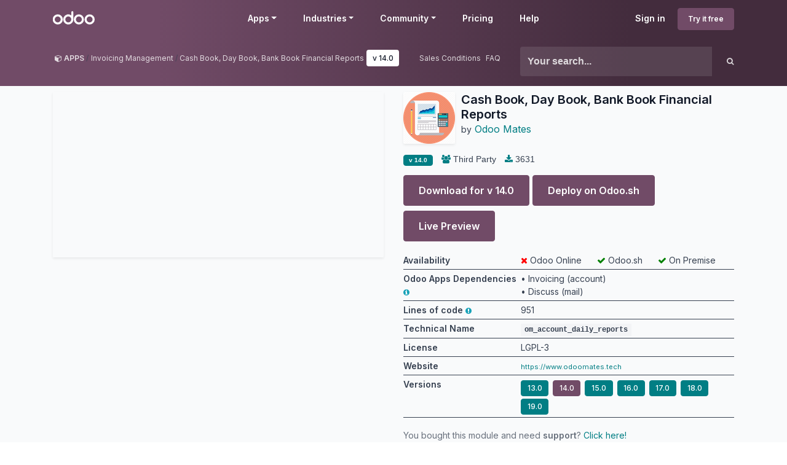

--- FILE ---
content_type: text/html; charset=utf-8
request_url: https://apps.odoo.com/apps/modules/14.0/om_account_daily_reports
body_size: 12903
content:
<!DOCTYPE html>
<html lang="en-US" data-website-id="1" data-main-object="loempia.module(99225,)">
    <head>
        <meta charset="utf-8"/>
        <meta http-equiv="X-UA-Compatible" content="IE=edge"/>
        <meta name="viewport" content="width=device-width, initial-scale=1"/>
      <meta name="mobile-web-app-capable" content="yes"/>
        <meta name="generator" content="Odoo"/>
      <meta name="google-site-verification" content="pgjyH0qvN69B0m_HrTKV6h8TVnbRXp5etEHo19unPy4"/>
            
        <meta property="og:type" content="website"/>
        <meta property="og:title" content="om_account_daily_reports | Odoo Apps Store"/>
        <meta property="og:site_name" content="Odoo Apps Store"/>
        <meta property="og:url" content="https://apps.odoo.com/apps/modules/14.0/om_account_daily_reports"/>
        <meta property="og:image" content="https://apps.odoo.com/web/image/loempia.module/99225/icon_image?unique=8d98ada"/>
            
        <meta name="twitter:card" content="summary_large_image"/>
        <meta name="twitter:title" content="om_account_daily_reports | Odoo Apps Store"/>
        <meta name="twitter:image" content="https://apps.odoo.com/web/image/loempia.module/99225/icon_image/300x300?unique=8d98ada"/>
        
        <link rel="canonical" href="https://apps.odoo.com/apps/modules/14.0/om_account_daily_reports"/>
        
        <link rel="preconnect" href="https://fonts.gstatic.com/" crossorigin=""/>
        <title>Cash Book, Day Book, Bank Book Financial Reports | Odoo Apps Store</title>
        <link type="image/x-icon" rel="shortcut icon" href="//apps.odoocdn.com/web/image/website/1/favicon?unique=bc4b157"/>
        <link rel="preload" href="//apps.odoocdn.com/web/static/src/libs/fontawesome/fonts/fontawesome-webfont.woff2?v=4.7.0" as="font" crossorigin=""/>
        <link type="text/css" rel="stylesheet" href="/web/assets/1/640ad83/web.assets_frontend.min.css"/>
        <script id="web.layout.odooscript" type="text/javascript">
            var odoo = {
                csrf_token: "661e33dca8ce1068dea4a56b2a3efaca0715704ao1800777593",
                debug: "",
            };
        </script>
        <script type="text/javascript">
            odoo.__session_info__ = {"is_admin": false, "is_system": false, "is_public": true, "is_internal_user": false, "is_website_user": true, "uid": null, "registry_hash": "3b009b06487b72aef901a10e5098fcbf59bf686e2b0fa484d9272ce2004dd9f2", "is_frontend": true, "profile_session": null, "profile_collectors": null, "profile_params": null, "show_effect": true, "currencies": {"1": {"name": "EUR", "symbol": "\u20ac", "position": "after", "digits": [69, 2]}, "152": {"name": "GBP", "symbol": "\u00a3", "position": "before", "digits": [69, 2]}, "25": {"name": "HKD", "symbol": "$", "position": "after", "digits": [69, 2]}, "21": {"name": "INR", "symbol": "\u20b9", "position": "after", "digits": [69, 2]}, "3": {"name": "USD", "symbol": "$", "position": "before", "digits": [69, 2]}}, "quick_login": true, "bundle_params": {"lang": "en_US", "website_id": 1}, "test_mode": false, "websocket_worker_version": "19.0-2", "translationURL": "/website/translations", "geoip_country_code": "US", "geoip_phone_code": 1, "lang_url_code": "en_US"};
            if (!/(^|;\s)tz=/.test(document.cookie)) {
                const userTZ = Intl.DateTimeFormat().resolvedOptions().timeZone;
                document.cookie = `tz=${userTZ}; path=/`;
            }
        </script>
        <script type="text/javascript" defer="defer" src="/web/assets/1/d79f0bb/web.assets_frontend_minimal.min.js" onerror="__odooAssetError=1"></script>
        <script type="text/javascript" data-src="/web/assets/1/bb790f3/web.assets_frontend_lazy.min.js" onerror="__odooAssetError=1"></script>
        
                <script src="https://www.recaptcha.net/recaptcha/api.js?render=6Lcul_cUAAAAAIm051Is0wb8-Tq-AiOaK_ePfzvo"></script>
            <noscript>
                <style>
                    /* Prevent animated elements hiding */
                    .o_animate_in_children > * {
                        opacity: 1!important;
                        -webkit-transform: scale(1)!important;
                        -ms-transform: scale(1)!important;
                        transform: scale(1)!important;
                    }
                </style>
            </noscript>
        
    </head>
    <body>
        



        <div id="wrapwrap" class="    o_generic_model_page  loempia_modules_page o_footer_effect_enable">
            <a class="o_skip_to_content btn btn-primary rounded-0 visually-hidden-focusable position-absolute start-0" href="#wrap">Skip to Content</a>
                <header id="top" data-anchor="true" data-name="Header" data-extra-items-toggle-aria-label="Extra items button" class="   o_no_autohide_menu o_header_fixed o_main_header o_inverted o_not_editable o_main_header o_has_sub_nav o_inverted" style=" ">
                    <div class="o_main_header_main top_menu" id="top_menu">
                <a class="float-start o_logo" href="/"><span class="visually-hidden sr-only">Odoo</span></a>
                <a href="#" role="button" class="o_mobile_menu_toggle d-inline-block d-lg-none">
                    <i class="fa fa-bars" focusable="false"></i><span class="visually-hidden sr-only">Menu</span>
                </a>
                <ul class="o_header_buttons list-unstyled">
            <li class="nav-item o_no_autohide_item">
                <a href="/web/login" class="nav-link">Sign in</a>
            </li>
        <li class="nav-item o_no_autohide_item">
            <a class="btn btn-primary btn-sm text-nowrap trial_link" href="https://www.odoo.com/trial">Try it free</a>
        </li>
                </ul>
                <ul class="o_primary_nav">
                    <li class="dropdown">
                            <a href="#" aria-label="Apps: use the dropdown menu to switch apps" data-bs-toggle="dropdown" data-bs-display="static" aria-expanded="false" class="dropdown-toggle">Apps</a>
                        <div class="start-0 dropdown-menu o_secondary_nav" data-bs-parent="o_primary_nav">
                            <div class="container">
                                <div class="row">
                                    <div class="col-lg-3 o_finance_apps ">
                                        <div class="o_nav_app_family">Finance</div>
                                        <ul>
                                            <li><a class="dropdown-item" href="https://www.odoo.com/app/accounting">Accounting</a></li>
                                            <li><a class="dropdown-item" href="https://www.odoo.com/app/invoicing">Invoicing</a></li>
                                            <li><a class="dropdown-item" href="https://www.odoo.com/app/expenses">Expenses</a></li>
                                            <li><a class="dropdown-item" href="https://www.odoo.com/app/spreadsheet">Spreadsheet (BI)</a></li>
                                            <li><a class="dropdown-item" href="https://www.odoo.com/app/documents">Documents</a></li>
                                            <li><a class="dropdown-item" href="https://www.odoo.com/app/sign">Sign</a></li>
                                        </ul>
                                    </div>
                                    <div class="col-lg-3 o_sale_apps ">
                                        <div class="o_nav_app_family">Sales</div>
                                        <ul>
                                            <li><a class="dropdown-item" href="https://www.odoo.com/app/crm">CRM</a></li>
                                            <li><a class="dropdown-item" href="https://www.odoo.com/app/sales">Sales</a></li>
                                            <li><a class="dropdown-item" href="https://www.odoo.com/app/point-of-sale-shop">POS Shop</a></li>
                                            <li><a class="dropdown-item" href="https://www.odoo.com/app/point-of-sale-restaurant">POS Restaurant</a></li>
                                            <li><a class="dropdown-item" href="https://www.odoo.com/app/subscriptions">Subscriptions</a></li>
                                            <li><a class="dropdown-item" href="https://www.odoo.com/app/rental">Rental</a></li>
                                        </ul>
                                    </div>
                                    <div class="col-lg-3 o_website_apps ">
                                        <div class="o_nav_app_family">Websites</div>
                                        <ul>
                                            <li><a class="dropdown-item" href="https://www.odoo.com/app/website">Website Builder</a></li>
                                            <li><a class="dropdown-item" href="https://www.odoo.com/app/ecommerce">eCommerce</a></li>
                                            <li><a class="dropdown-item" href="https://www.odoo.com/app/blog">Blog</a></li>
                                            <li><a class="dropdown-item" href="https://www.odoo.com/app/forum">Forum</a></li>
                                            <li><a class="dropdown-item" href="https://www.odoo.com/app/live-chat">Live Chat</a></li>
                                            <li><a class="dropdown-item" href="https://www.odoo.com/app/elearning">eLearning</a></li>
                                        </ul>
                                    </div>
                                    <div class="col-lg-3 o_inventory_apps ">
                                        <div class="o_nav_app_family">Supply Chain</div>
                                        <ul>
                                            <li><a class="dropdown-item" href="https://www.odoo.com/app/inventory">Inventory</a></li>
                                            <li><a class="dropdown-item" href="https://www.odoo.com/app/manufacturing">Manufacturing</a></li>
                                            <li><a class="dropdown-item" href="https://www.odoo.com/app/plm">PLM</a></li>
                                            <li><a class="dropdown-item" href="https://www.odoo.com/app/purchase">Purchase</a></li>
                                            <li><a class="dropdown-item" href="https://www.odoo.com/app/maintenance">Maintenance</a></li>
                                            <li><a class="dropdown-item" href="https://www.odoo.com/app/quality">Quality</a></li>
                                        </ul>
                                    </div>
                                </div>
                                <div class="row">
                                    <div class="col-lg-3 o_hr_apps ">
                                        <div class="o_nav_app_family">Human Resources</div>
                                        <ul>
                                            <li><a class="dropdown-item" href="https://www.odoo.com/app/employees">Employees</a></li>
                                            <li><a class="dropdown-item" href="https://www.odoo.com/app/recruitment">Recruitment</a></li>
                                            <li><a class="dropdown-item" href="https://www.odoo.com/app/time-off">Time Off</a></li>
                                            <li><a class="dropdown-item" href="https://www.odoo.com/app/appraisals">Appraisals</a></li>
                                            <li><a class="dropdown-item" href="https://www.odoo.com/app/referrals">Referrals</a></li>
                                            <li><a class="dropdown-item" href="https://www.odoo.com/app/fleet">Fleet</a></li>
                                        </ul>
                                    </div>
                                    <div class="col-lg-3 o_marketing_apps ">
                                        <div class="o_nav_app_family">Marketing</div>
                                        <ul>
                                            <li><a class="dropdown-item" href="https://www.odoo.com/app/social-marketing">Social Marketing</a></li>
                                            <li><a class="dropdown-item" href="https://www.odoo.com/app/email-marketing">Email Marketing</a></li>
                                            <li><a class="dropdown-item" href="https://www.odoo.com/app/sms-marketing">SMS Marketing</a></li>
                                            <li><a class="dropdown-item" href="https://www.odoo.com/app/events">Events</a></li>
                                            <li><a class="dropdown-item" href="https://www.odoo.com/app/marketing-automation">Marketing Automation</a></li>
                                            <li><a class="dropdown-item" href="https://www.odoo.com/app/surveys">Surveys</a></li>
                                        </ul>
                                    </div>
                                    <div class="col-lg-3 o_services_apps ">
                                        <div class="o_nav_app_family">Services</div>
                                        <ul>
                                            <li><a class="dropdown-item" href="https://www.odoo.com/app/project">Project</a></li>
                                            <li><a class="dropdown-item" href="https://www.odoo.com/app/timesheet">Timesheets</a></li>
                                            <li><a class="dropdown-item" href="https://www.odoo.com/app/field-service">Field Service</a></li>
                                            <li><a class="dropdown-item" href="https://www.odoo.com/app/helpdesk">Helpdesk</a></li>
                                            <li><a class="dropdown-item" href="https://www.odoo.com/app/planning">Planning</a></li>
                                            <li><a class="dropdown-item" href="https://www.odoo.com/app/appointments">Appointments</a></li>
                                        </ul>
                                    </div>
                                    <div class="col-lg-3 o_productivity_apps ">
                                        <div class="o_nav_app_family">Productivity</div>
                                        <ul>
                                            <li><a class="dropdown-item" href="https://www.odoo.com/app/discuss">Discuss</a></li>
                                            <li><a class="dropdown-item" href="https://www.odoo.com/app/approvals">Approvals</a></li>
                                            <li><a class="dropdown-item" href="https://www.odoo.com/app/iot">IoT</a></li>
                                            <li><a class="dropdown-item" href="https://www.odoo.com/app/voip">VoIP</a></li>
                                            <li><a class="dropdown-item" href="https://www.odoo.com/app/knowledge">Knowledge</a></li>
                                            <li><a class="dropdown-item" href="https://www.odoo.com/app/whatsapp">WhatsApp</a></li>
                                        </ul>
                                    </div>
                                </div>
                            </div>
                            <span class="o_store_link d-md-flex justify-content-md-center">
                                <a class="mx-md-3 px-3 dropdown-item" href="/apps/modules"><i class="fa fa-cube fa-fw me-2"></i>Third party apps</a>
                                <a class="mx-md-3 px-3 dropdown-item" href="https://www.odoo.com/app/studio"><i class="fa fa-pencil fa-fw me-2"></i>Odoo Studio</a>
                                <a href="https://www.odoo.sh" class="mx-md-3 px-3"><i class="fa fa-cloud fa-fw me-2"></i>Odoo Cloud Platform</a>
                            </span>
                        </div>
                    </li>
                        
                        <li class="dropdown">
                            <a href="#" aria-label="Industries: use the dropdown menu to find links to industries related pages" data-bs-toggle="dropdown" data-bs-display="static" aria-expanded="false" class="dropdown-toggle">Industries</a>
                            <div class="start-0 dropdown-menu o_secondary_nav" data-bs-parent="o_primary_nav">
                                <div class="container pb-4">
                                    <div class="row">
                                        <div class="col-lg-3 o_retail_industries ">
                                            <div class="o_nav_app_family">Retail</div>
                                            <ul>
                                                <li><a class="dropdown-item" href="https://www.odoo.com/industries/book-store">Book Store</a></li>
                                                <li><a class="dropdown-item" href="https://www.odoo.com/industries/clothing-store">Clothing Store</a></li>
                                                <li><a class="dropdown-item" href="https://www.odoo.com/industries/furniture-store">Furniture Store</a></li>
                                                <li><a class="dropdown-item" href="https://www.odoo.com/industries/grocery-store">Grocery Store</a></li>
                                                <li><a class="dropdown-item" href="https://www.odoo.com/industries/hardware-store">Hardware Store</a></li>
                                                <li><a class="dropdown-item" href="https://www.odoo.com/industries/toy-store">Toy Store</a></li>
                                            </ul>
                                        </div>
                                        <div class="col-lg-3 o_food_industries ">
                                            <div class="o_nav_app_family">Food & Hospitality</div>
                                            <ul>
                                                <li><a class="dropdown-item" href="https://www.odoo.com/industries/bar-pub">Bar and Pub</a></li>
                                                <li><a class="dropdown-item" href="https://www.odoo.com/industries/fine-dining-restaurant">Restaurant</a></li>
                                                <li><a class="dropdown-item" href="https://www.odoo.com/industries/fast-food">Fast Food</a></li>
                                                <li><a class="dropdown-item" href="https://www.odoo.com/industries/guest-house">Guest House</a></li>
                                                <li><a class="dropdown-item" href="https://www.odoo.com/industries/beverage-distributor">Beverage Distributor</a></li>
                                                <li><a class="dropdown-item" href="https://www.odoo.com/industries/hotel">Hotel</a></li>
                                            </ul>
                                        </div>
                                        <div class="col-lg-3 o_real_estate_industries ">
                                            <div class="o_nav_app_family">Real Estate</div>
                                            <ul>
                                                <li><a class="dropdown-item" href="https://www.odoo.com/industries/real-estate-agency">Real Estate Agency</a></li>
                                                <li><a class="dropdown-item" href="https://www.odoo.com/industries/architecture-firm">Architecture Firm</a></li>
                                                <li><a class="dropdown-item" href="https://www.odoo.com/industries/construction">Construction</a></li>
                                                <li><a class="dropdown-item" href="https://www.odoo.com/industries/estate-management">Estate Management</a></li>
                                                <li><a class="dropdown-item" href="https://www.odoo.com/industries/gardening">Gardening</a></li>
                                                <li><a class="dropdown-item" href="https://www.odoo.com/industries/property-owner-association">Property Owner Association</a></li>

                                            </ul>
                                        </div>
                                        <div class="col-lg-3 o_consulting_industries ">
                                            <div class="o_nav_app_family">Consulting</div>
                                            <ul>
                                                <li><a class="dropdown-item" href="https://www.odoo.com/industries/accounting-firm">Accounting Firm </a></li>
                                                <li><a class="dropdown-item" href="https://www.odoo.com/industries/odoo-partner">Odoo Partner</a></li>
                                                <li><a class="dropdown-item" href="https://www.odoo.com/industries/marketing-agency">Marketing Agency</a></li>
                                                <li><a class="dropdown-item" href="https://www.odoo.com/industries/law-firm">Law firm</a></li>
                                                <li><a class="dropdown-item" href="https://www.odoo.com/industries/talent-acquisition">Talent Acquisition</a></li>
                                                <li><a class="dropdown-item" href="https://www.odoo.com/industries/audit-certification">Audit & Certification</a></li>
                                            </ul>
                                        </div>
                                    </div>
                                    <div class="row">
                                        <div class="col-lg-3 o_manufacturing_industries ">
                                            <div class="o_nav_app_family">Manufacturing</div>
                                            <ul>
                                                <li><a class="dropdown-item" href="https://www.odoo.com/industries/textile-manufacturing">Textile</a></li>
                                                <li><a class="dropdown-item" href="https://www.odoo.com/industries/metal-fabricator">Metal</a></li>
                                                <li><a class="dropdown-item" href="https://www.odoo.com/industries/furniture-store">Furnitures</a></li>
                                                <li><a class="dropdown-item" href="https://www.odoo.com/industries/food-distribution">Food</a></li>
                                                <li><a class="dropdown-item" href="https://www.odoo.com/industries/micro-brewery">Brewery</a></li>
                                                <li><a class="dropdown-item" href="https://www.odoo.com/industries/corporate-gifts">Corporate Gifts</a></li>
                                            </ul>
                                        </div>
                                        <div class="col-lg-3 o_health_industries ">
                                            <div class="o_nav_app_family">Health & Fitness</div>
                                            <ul>
                                                <li><a class="dropdown-item" href="https://www.odoo.com/industries/sports-club">Sports Club</a></li>
                                                <li><a class="dropdown-item" href="https://www.odoo.com/industries/eyewear-store">Eyewear Store</a></li>
                                                <li><a class="dropdown-item" href="https://www.odoo.com/industries/fitness-center">Fitness Center</a></li>
                                                <li><a class="dropdown-item" href="https://www.odoo.com/industries/wellness-practitioners">Wellness Practitioners</a></li>
                                                <li><a class="dropdown-item" href="https://www.odoo.com/industries/pharmacy">Pharmacy</a></li>
                                                <li><a class="dropdown-item" href="https://www.odoo.com/industries/hair-salon">Hair Salon</a></li>
                                            </ul>
                                        </div>
                                        <div class="col-lg-3 o_trades_industries ">
                                            <div class="o_nav_app_family">Trades</div>
                                            <ul>
                                                <li><a class="dropdown-item" href="https://www.odoo.com/industries/handyman">Handyman</a></li>
                                                <li><a class="dropdown-item" href="https://www.odoo.com/industries/it-hardware-support">IT Hardware & Support</a></li>
                                                <li><a class="dropdown-item" href="https://www.odoo.com/industries/solar-energy">Solar Energy Systems</a></li>
                                                <li><a class="dropdown-item" href="https://www.odoo.com/industries/shoe-maker">Shoe Maker</a></li>
                                                <li><a class="dropdown-item" href="https://www.odoo.com/industries/cleaning-services">Cleaning Services</a></li>
                                                <li><a class="dropdown-item" href="https://www.odoo.com/industries/hvac-services">HVAC Services</a></li>

                                            </ul>
                                        </div>
                                        <div class="col-lg-3 o_others_industries ">
                                            <div class="o_nav_app_family">Others</div>
                                            <ul>
                                                <li><a class="dropdown-item" href="https://www.odoo.com/industries/nonprofit-organization">Nonprofit Organization</a></li>
                                                <li><a class="dropdown-item" href="https://www.odoo.com/industries/environmental-agency">Environmental Agency</a></li>
                                                <li><a class="dropdown-item" href="https://www.odoo.com/industries/billboard-rental">Billboard Rental</a></li>
                                                <li><a class="dropdown-item" href="https://www.odoo.com/industries/photography">Photography</a></li>
                                                <li><a class="dropdown-item" href="https://www.odoo.com/industries/bike-leasing">Bike Leasing</a></li>
                                                <li><a class="dropdown-item" href="https://www.odoo.com/industries/software-reseller">Software Reseller</a></li>
                                            </ul>
                                        </div>
                                    </div>
                                </div>
                                
                                <span class="o_store_link d-md-flex justify-content-center text-center">
                                    <a class="px-3 fs-6" href="https://www.odoo.com/all-industries">Browse all Industries<img src="//apps.odoocdn.com/openerp_website/static/src/img/icons/white_arrow_right.svg" height="30px" class="d-inline ms-3" alt="" loading="lazy"/></a>
                                </span>
                            </div>
                        </li>
                        
                        <li class="dropdown">
                            <a href="#" aria-label="Community: use the dropdown menu to find links to community related pages" data-bs-toggle="dropdown" data-bs-display="static" aria-expanded="false" class="dropdown-toggle">Community</a>
                            <div class="start-0 dropdown-menu o_secondary_nav pb-0" data-bs-parent="o_primary_nav">
                                <div class="container">
                                    <div class="row">
                                        <div class="col-lg-3 o_learn_com">
                                            <div class="o_nav_com_family">Learn</div>
                                            <ul>
                                                <li><a class="dropdown-item" href="https://www.odoo.com/slides/all/tag/odoo-tutorials-9">Tutorials</a></li>
                                                <li><a class="dropdown-item" href="https://www.odoo.com/page/docs">Documentation</a></li>
                                                <li><a class="dropdown-item" href="https://www.odoo.com/slides/all?slide_category=certification">Certifications</a></li>
                                                <li><a class="dropdown-item" href="https://www.odoo.com/training-events">Training</a></li>
                                                <li><a class="dropdown-item" href="https://www.odoo.com/blog">Blog</a></li>
                                                <li><a class="dropdown-item" href="https://www.odoo.fm" target="_blank">Podcast</a></li>
                                            </ul>
                                            <div class="o_nav_com_family mt-lg-5">Empower Education</div>
                                            <ul>
                                                <li><a class="dropdown-item" href="https://www.odoo.com/education/program">Education Program</a></li>
                                                <li><a class="dropdown-item" href="https://www.odoo.com/education/scale-up-business-game">Scale Up! Business Game</a></li>
                                                <li><a class="dropdown-item" href="https://www.odoo.com/education/visit-odoo">Visit Odoo</a></li>
                                            </ul>
                                        </div>
                                        <div class="col-lg-3 o_software_com">
                                            <div class="o_nav_com_family">Get the Software</div>
                                            <ul>
                                                <li><a class="dropdown-item" href="https://www.odoo.com/page/download">Download</a></li>
                                                <li><a class="dropdown-item" href="https://www.odoo.com/page/editions">Compare Editions</a></li>
                                                <li><a class="dropdown-item" href="https://www.odoo.com/page/release-notes">Releases</a></li>
                                            </ul>
                                        </div>
                                        <div class="col-lg-3 o_collab_com">
                                            <div class="o_nav_com_family">Collaborate</div>
                                            <ul>
                                                <li><a class="dropdown-item" href="https://github.com/odoo">Github</a></li>
                                                <li><a class="dropdown-item" href="https://www.odoo.com/forum/help-1">Forum</a></li>
                                                <li><a class="dropdown-item" href="https://www.odoo.com/events">Events</a></li>
                                                <li><a class="dropdown-item" href="https://github.com/odoo/odoo/wiki/Translations">Translations</a></li>
                                            </ul>
                                            <ul class="pt-lg-3">
                                                <li><a class="dropdown-item" href="https://www.odoo.com/become-a-partner">Become a Partner</a></li>
                                                <li><a class="dropdown-item" href="https://www.odoo.com/services/partners">Services for Partners</a></li>
                                                <li><a class="dropdown-item" href="https://www.odoo.com/accounting-firms/register">Register your Accounting Firm</a></li>
                                            </ul>
                                        </div>
                                        <div class="col-lg-3 o_services_com">
                                            <div class="o_nav_com_family">Get Services</div>
                                            <ul>
                                                <li><a class="dropdown-item" href="https://www.odoo.com/partners">Find a Partner</a></li>
                                                <li><a class="dropdown-item" href="https://www.odoo.com/accounting-firms">Find an Accountant</a></li>
                                            </ul>
                                            <ul class="pt-lg-3">
                                                <li><ul class="pt-lg-3">
            <li>
                <a target="_blank" href="https://www.odoo.com/r/meeting">Get a Tailored Demo</a>
            </li>
        </ul>
                                                </li>
                                                <li><a class="dropdown-item" href="https://www.odoo.com/pricing-packs">Implementation Services</a></li>
                                                <li><a class="dropdown-item" href="https://www.odoo.com/blog/customer-reviews-6">Customer References</a></li>
                                            </ul>
                                            <ul class="pt-lg-3">
                                                <li><a class="dropdown-item" href="https://www.odoo.com/help">Support</a></li>
                                                <li><a class="dropdown-item" href="//upgrade.odoo.com">Upgrades</a></li>
                                            </ul>
                                        </div>
                                    </div>
                                </div>
                                <span class="o_header_social">
                                    <div class="social_icons">
                                        <a target="_blank" href="https://github.com/odoo/odoo" class="d-inline dropdown-item"><i class="fa fa-fw fa-github" focusable="false"></i><span class="visually-hidden sr-only">Github</span></a>
                                        <a target="_blank" href="https://www.youtube.com/channel/UCkQPikELWZFLgQNHd73jkdg" class="d-inline dropdown-item"><i class="fa fa-fw fa-youtube-play" focusable="false"></i><span class="visually-hidden sr-only">Youtube</span></a>
                                        <a target="_blank" href="https://twitter.com/Odoo" class="d-inline dropdown-item"><i class="fa fa-fw fa-twitter" focusable="false"></i><span class="visually-hidden sr-only">Twitter</span></a>
                                        <a target="_blank" href="https://www.linkedin.com/company/odoo" class="d-inline dropdown-item"><i class="fa fa-fw fa-linkedin" focusable="false"></i><span class="visually-hidden sr-only">Linkedin</span></a>
                                        <a target="_blank" href="https://www.instagram.com/odoo.official" class="d-inline dropdown-item"><i class="fa fa-fw fa-instagram" focusable="false"></i><span class="visually-hidden sr-only">Instagram</span></a>
                                        <a target="_blank" href="https://www.facebook.com/odoo" class="d-inline dropdown-item"><i class="fa fa-fw fa-facebook" focusable="false"></i><span class="visually-hidden sr-only">Facebook</span></a>
                                        <a target="_blank" href="https://www.tiktok.com/@odoo" class="d-inline dropdown-item">
                                            <svg xmlns="http://www.w3.org/2000/svg" style="width: 15px; margin-top: -3px;" class="custom-tiktok" viewBox="0 0 2859 3333" shape-rendering="geometricPrecision" text-rendering="geometricPrecision" image-rendering="optimizeQuality" fill-rule="evenodd" clip-rule="evenodd" fill="currentColor"><path d="M2081 0c55 473 319 755 778 785v532c-266 26-499-61-770-225v995c0 1264-1378 1659-1932 753-356-583-138-1606 1004-1647v561c-87 14-180 36-265 65-254 86-398 247-358 531 77 544 1075 705 992-358V1h551z"></path></svg>
                                        </a>
                                        <a target="_blank" href="//podcast.odoo.com" class="d-inline dropdown-item"><i class="fa fa-fw fa-spotify" focusable="false"></i><span class="visually-hidden sr-only">Spotify</span></a>
                                    </div>
                                    <div>
                                        <a class="d-inline dropdown-item" href="tel:+3222903490"><i class="fa fa-phone text-muted me-1"></i>+32 2 290 34 90</a><ul class="pt-lg-3">
            <li>
                <a target="_blank" href="https://www.odoo.com/r/meeting">Get a Tailored Demo</a>
            </li>
        </ul>
                                    </div>
                                </span>
                            </div>
                        </li>
                        <li><a href="https://www.odoo.com/pricing">Pricing</a></li>
                        <li><a href="https://www.odoo.com/help">Help</a></li>


                </ul>
            </div>
        <div id="loempia_navbar">
            <div class="container">
                <div class="row">
                    <div class="col-md-8">
                        <ol class="breadcrumb">
                            <li class="breadcrumb-item">
                                <a href="/apps/modules/browse">
                                    <i class="fa fa-cube"></i> <b>APPS</b>
                                </a>
                            </li>
                            <li class="breadcrumb-item">
                                    <a itemprop="applicationCategory" href="/apps/modules/category/Invoicing Management/browse">Invoicing Management</a>
                            </li>
                            <li class="breadcrumb-item active d-flex">
                                <a href="/apps/modules/browse?search=Cash Book, Day Book, Bank Book Financial Reports">Cash Book, Day Book, Bank Book Financial Reports</a>
                                <a href="/apps/modules/browse?series=14.0">
                                    <span class="badge bg-white d-inline ms-1">
        v 
        14.0
                                    </span>
                                </a>
                            </li>
                            <div class="d-flex justify-content-end flex-grow-1">
                                <a href="/apps/sales-conditions" target="_blank" class="me-2">Sales Conditions</a>
                                <a href="/apps/faq" target="_blank" class="">FAQ</a>
                            </div>
                        </ol>
                    </div>
                    <div class="d-block d-md-none col-1">
                        <a class="loempia_btn loempia_navbar_back_btn" href="/apps/modules/browse">
                            <i class="fa fa-chevron-left"></i>
                        </a>
                    </div>

                    <div class="col-md-4 col-11">
        <div class="row row-cols-lg-auto">
            <form method="get" class="navbar-search input-group" action="/apps/modules/browse">
                <input type="text" name="search" class="search-query form-control" placeholder="Your search..." value=""/>
                <button type="submit" class="btn btn-link"><i class="fa fa-search"></i></button>
            </form>
        </div>
                    </div>
                </div>
            </div>
        </div>
        </header>
                <main>
                    
            <div id="wrap" itemscope="" itemtype="http://schema.org/SoftwareApplication" class="js_apps auto_pop">
                
                    <div class="container apps_page">
                        <meta itemprop="applicationCategory" content="APPLICATION"/>
                        <span itemprop="publisher" itemscope="" itemtype="http://schema.org/Organization"> <meta itemprop="name" content="Odoo S.A."/></span>
                        <span itemprop="offers" itemscope="" itemtype="http://schema.org/Offer">
                            <meta itemprop="availability" content="https://schema.org/InStock"/>
                            <meta itemprop="price"/>
                            <meta itemprop="priceCurrency" content="seo_module.currency_id.name"/>
                        </span>
                        
                        <div class="row">
                            
        <div class="col-md-7 col-xl-6 mb-3">
            <div class="loempia_app_cover shadow-sm" style="background-image:url(//apps.odoocdn.com/apps/module_image?image_id=17314569&amp;unique=cbc09a4246ef0daf76bf8d2aceeade9b907ee115) !important"></div>
        </div>

        
        <div id="loempia_app_infos" class="col-md-5 col-xl-6 mb-3 loempia_app_info_has_cover">
            <div class="d-flex">

                    
                    <img itemprop="image" class="shadow-sm loempia_app_icon big" src="//apps.odoocdn.com/web/image/loempia.module/99225/icon_image/84x84?unique=8d98ada" loading="lazy"/>
                    
                    <div class="loempia_app_title">
                        <h1 class="mt-0 mb-0" itemprop="name"><b>Cash Book, Day Book, Bank Book Financial Reports</b></h1>
                            <small>by</small>
                               <a href="/apps/modules/browse?author=Odoo Mates">
                                    <span itemprop="author" itemscope="" itemtype="http://schema.org/Person">
                                        <span itemprop="name">Odoo Mates</span>
                                        <span class="d-none" itemprop="url">https://www.odoomates.tech</span>
                                    </span>
                                </a>
                            
                            <div class="mb-1">
                                <span class="d-none" itemprop="operatingSystem">Odoo</span>
                            </div>
                    </div>
                    <div class="loempia_app_title ms-auto ps-3 text-end">
                            
                    </div>
            </div>
            
            <div class="loempia_tags">
                
                        <span class="badge bg-secondary" itemprop="softwareVersion">
                            <b>
        v 
        14.0
                            </b>
                        </span>
                
                    <span><i class="fa fa-group"></i> Third Party</span>
                

                
                
                    <span title="Downloads"><i class="fa fa-download"></i> 3631</span>
            </div>
                
                <form method="post" class="oe_import apps_buy_form" action="https://www.odoo.com/shop/apps_cart_update">
                    <input class="js_module_id" type="hidden" value="99225"/>
                    <input class="js_product_price" type="hidden"/>
                    
                        

                        
                            
                            
                            
                            
                                    <a href="#" id="dlbtn" itemprop="downloadUrl" class="js_apps_download btn btn-primary mb-2" data-version="14.0">
                                        Download for v <b><span>14.0</span></b>
                                    </a>
                                    <a id="dlbtn" class="btn btn-primary mb-2" href="/loempia/download/odoo-sh/om_account_daily_reports/14.0.3.0.0">
                                        Deploy on <b>Odoo.sh</b>
                                    </a>
                            
                    
                    <input id="url_cart" type="hidden" value="https://www.odoo.com"/>
                        <a rel="nofollow" class="btn btn-primary mb-2" href="https://www.youtube.com/watch?v=PEh-an8iCO0">
                            Live Preview
                        </a>
                    <div id="js_login_alert" class="alert alert-info d-none mt-1 mb-0" role="alert">
                        Apps purchases are linked to your Odoo account, please <a class="alert-link" href="/web/login?redirect=/apps/modules/14.0/om_account_daily_reports">sign in</a> or <a class="alert-link" href="https://www.odoo.com/web/signup">sign up</a> first.
                    </div>
                </form>
                    <form id="download_form" class="d-none" method="post" action="/loempia/verify-download">
                        <input type="hidden" name="module_name" value="om_account_daily_reports"/>
                        <input type="hidden" name="version" value="14.0"/>
                        <input type="hidden" name="dl_hash" value="qX16xvnnLhraTxSpFAOmG"/>
                        <input type="hidden" name="grc3_token"/>
                        <input type="hidden" name="csrf_token" value="661e33dca8ce1068dea4a56b2a3efaca0715704ao1800777593"/>
                    </form>

            
            <div class="p-0 col-12 d-md-none d-lg-block">
        <table style="word-wrap: break-word;" class="loempia_app_table table table-sm small mt-2">
            <thead class="alert-info">
                <tr>
                    <td>
                        <b>Availability</b>
                    </td>
                    <td>
                        <div class="loempia_platform_availability w-100 d-flex">
                            <div class="flex-grow-1">
                            <i class="fa fa-times" style="color: red;"></i>
                            <span> Odoo Online</span>
                            </div>
                            <div class="flex-grow-1"><i class="fa fa-check" style="color: green;"></i> Odoo.sh</div>
                            <div class="flex-grow-1"><i class="fa fa-check" style="color: green;"></i> On Premise</div>
                        </div>
                    </td>
                </tr>
                <tr>
                    <td><b>Odoo Apps Dependencies</b>
                        <a data-bs-toggle="popover" data-bs-content="This app requires some additional standard apps from Odoo to be installed.">
                            <i class="fa fa-info-circle text-info" role="img" aria-label="Warning"></i>
                        </a>
                    </td>
                    <td>
                            &bull; 
                            <span>Invoicing (account)</span>
                            <br/>
                            &bull; 
                            <span>Discuss (mail)</span>
                            <br/>
                    </td>
                </tr>
                <tr>
                    <td><b>Lines of code</b>
                        <a data-bs-toggle="popover" data-bs-html="true" data-bs-content="Odoo&#39;s public price to maintain custom code and third party module                is &lt;b&gt;$ &lt;span class=&#34;oe_currency_value&#34;&gt;18.00&lt;/span&gt;&lt;/b&gt; per &lt;b&gt;100&lt;/b&gt; lines of code. The service includes unlimited technical support                tickets, bug fixes and upgrade. &lt;br&gt; This module has a total of &lt;b&gt;951&lt;/b&gt; lines of code (dependencies included).                The estimated maintenance cost for this module is then &lt;b&gt;$ &lt;span class=&#34;oe_currency_value&#34;&gt;180.00&lt;/span&gt;&lt;/b&gt; per month.">
                                <i class="fa fa-exclamation-circle text-info" role="img" aria-label="Info"></i>
                        </a>
                    </td>
                    <td><span>951</span></td>
                </tr>
            </thead>
            
            <tbody>
                <tr>
                    <td><b>Technical Name</b></td>
                    <td><code>
                    om_account_daily_reports</code></td>
                </tr>
                <tr>
                    <td><b>License</b></td><td>LGPL-3</td>
                </tr>
                <tr>
                    <td><b>Website</b></td><td><a rel="nofollow" href="https://www.odoomates.tech">https://www.odoomates.tech</a></td>
                </tr>
                <tr>
                    <td class="loempia_app_availability"><b>Versions</b></td>
                    <td>
                            <a href="/apps/modules/13.0/om_account_daily_reports">
                                <span class="badge bg-secondary me-1 mt-1">
                                    13.0
                                </span>
                            </a>
                            <a>
                                <span class="badge bg-primary me-1 mt-1">
                                    14.0
                                </span>
                            </a>
                            <a href="/apps/modules/15.0/om_account_daily_reports">
                                <span class="badge bg-secondary me-1 mt-1">
                                    15.0
                                </span>
                            </a>
                            <a href="/apps/modules/16.0/om_account_daily_reports">
                                <span class="badge bg-secondary me-1 mt-1">
                                    16.0
                                </span>
                            </a>
                            <a href="/apps/modules/17.0/om_account_daily_reports">
                                <span class="badge bg-secondary me-1 mt-1">
                                    17.0
                                </span>
                            </a>
                            <a href="/apps/modules/18.0/om_account_daily_reports">
                                <span class="badge bg-secondary me-1 mt-1">
                                    18.0
                                </span>
                            </a>
                            <a href="/apps/modules/19.0/om_account_daily_reports">
                                <span class="badge bg-secondary me-1 mt-1">
                                    19.0
                                </span>
                            </a>
                    </td>
                </tr>
            </tbody>
      </table>
            </div>
            <small class="text-muted mb-2">
                You bought this module and need <b>support</b>?
                <a rel="nofollow" href="/apps/support/99225">Click here!</a>
            </small>
        </div>
                        </div>
                        <div class="row d-none d-md-block d-lg-none">
                            <div class="col-md-12">
        <table style="word-wrap: break-word;" class="loempia_app_table table table-sm small mt-2">
            <thead class="alert-info">
                <tr>
                    <td>
                        <b>Availability</b>
                    </td>
                    <td>
                        <div class="loempia_platform_availability w-100 d-flex">
                            <div class="flex-grow-1">
                            <i class="fa fa-times" style="color: red;"></i>
                            <span> Odoo Online</span>
                            </div>
                            <div class="flex-grow-1"><i class="fa fa-check" style="color: green;"></i> Odoo.sh</div>
                            <div class="flex-grow-1"><i class="fa fa-check" style="color: green;"></i> On Premise</div>
                        </div>
                    </td>
                </tr>
                <tr>
                    <td><b>Odoo Apps Dependencies</b>
                        <a data-bs-toggle="popover" data-bs-content="This app requires some additional standard apps from Odoo to be installed.">
                            <i class="fa fa-info-circle text-info" role="img" aria-label="Warning"></i>
                        </a>
                    </td>
                    <td>
                            &bull; 
                            <span>Invoicing (account)</span>
                            <br/>
                            &bull; 
                            <span>Discuss (mail)</span>
                            <br/>
                    </td>
                </tr>
                <tr>
                    <td><b>Lines of code</b>
                        <a data-bs-toggle="popover" data-bs-html="true" data-bs-content="Odoo&#39;s public price to maintain custom code and third party module                is &lt;b&gt;$ &lt;span class=&#34;oe_currency_value&#34;&gt;18.00&lt;/span&gt;&lt;/b&gt; per &lt;b&gt;100&lt;/b&gt; lines of code. The service includes unlimited technical support                tickets, bug fixes and upgrade. &lt;br&gt; This module has a total of &lt;b&gt;951&lt;/b&gt; lines of code (dependencies included).                The estimated maintenance cost for this module is then &lt;b&gt;$ &lt;span class=&#34;oe_currency_value&#34;&gt;180.00&lt;/span&gt;&lt;/b&gt; per month.">
                                <i class="fa fa-exclamation-circle text-info" role="img" aria-label="Info"></i>
                        </a>
                    </td>
                    <td><span>951</span></td>
                </tr>
            </thead>
            
            <tbody>
                <tr>
                    <td><b>Technical Name</b></td>
                    <td><code>
                    om_account_daily_reports</code></td>
                </tr>
                <tr>
                    <td><b>License</b></td><td>LGPL-3</td>
                </tr>
                <tr>
                    <td><b>Website</b></td><td><a rel="nofollow" href="https://www.odoomates.tech">https://www.odoomates.tech</a></td>
                </tr>
                <tr>
                    <td class="loempia_app_availability"><b>Versions</b></td>
                    <td>
                            <a href="/apps/modules/13.0/om_account_daily_reports">
                                <span class="badge bg-secondary me-1 mt-1">
                                    13.0
                                </span>
                            </a>
                            <a>
                                <span class="badge bg-primary me-1 mt-1">
                                    14.0
                                </span>
                            </a>
                            <a href="/apps/modules/15.0/om_account_daily_reports">
                                <span class="badge bg-secondary me-1 mt-1">
                                    15.0
                                </span>
                            </a>
                            <a href="/apps/modules/16.0/om_account_daily_reports">
                                <span class="badge bg-secondary me-1 mt-1">
                                    16.0
                                </span>
                            </a>
                            <a href="/apps/modules/17.0/om_account_daily_reports">
                                <span class="badge bg-secondary me-1 mt-1">
                                    17.0
                                </span>
                            </a>
                            <a href="/apps/modules/18.0/om_account_daily_reports">
                                <span class="badge bg-secondary me-1 mt-1">
                                    18.0
                                </span>
                            </a>
                            <a href="/apps/modules/19.0/om_account_daily_reports">
                                <span class="badge bg-secondary me-1 mt-1">
                                    19.0
                                </span>
                            </a>
                    </td>
                </tr>
            </tbody>
      </table>
                            </div>
                        </div>
                    </div>
                    
                    <div id="module-description">

                            <div class="container loempia_srt_container">
        
        <div class="container">
            
            <div class="oe_styling_v8">
                <div><section class="oe_container oe_dark">
    <div class="col-md-12">
        <h2 class="oe_slogan" style="font-size:35px; color:#2C0091"><b>Odoo 14 Daily Financial Reports</b></h2>
    </div>
</section>

<section class="oe_container">
    <div class="oe_row oe_spaced">
        <div style="text-align:center">
            <p class="fa fa-hand-o-right" style="color:CRIMSON; font-size:25px">
                <span style="color:#2dd280; font-size:15px">Day Book Report</span>
            </p><br>
            <p class="fa fa-hand-o-right" style="color:CRIMSON; font-size:25px">
                <span style="color:#2dd280; font-size:15px">Bank Book Report</span>
            </p><br>
            <p class="fa fa-hand-o-right" style="color:CRIMSON; font-size:25px">
                <span style="color:#2dd280; font-size:15px">Cash Book Report</span>
            </p><br>
        </div>
        <br>
    </div>
</section>


<hr style="width:100%; height:4px; margin:0px 0px">
<hr style="width:100%; height:4px; margin:0px 0px">
<section class="oe_container oe_dark">
    <div class="oe_row ">
        <div class="oe_slogan text-center">
            <img src="//apps.odoocdn.com/apps/assets/14.0/om_account_daily_reports/odoo_mates.png?1e152be">
            <div style="color:#269900">
                <h3 style="color:#2C0091; font-size:25px">If you need any help or want more features, just contact us:</h3><br>
                <h3 style="color:#2C0091; font-size:20px">Email: <span href="odoomates@gmail.com">odoomates@gmail.com</span> <br></h3>
            </div>
            <div class="oe_slogan">
               <h2>
                    <span target="_blank" href="https://www.facebook.com/odoomate/">
                        <i class="fa fa-facebook-square" style="font-size:38px"></i>
                    </span>
                    <span target="_blank" href="https://twitter.com/odoomates/">
                        <i class="fa fa-twitter" style="font-size:38px"></i>
                    </span>
                    <a href="#" target="_blank">
                        <i class="fa fa-linkedin" style="font-size:38px"></i>
                    </a>
                    <a target="_blank" href="https://www.youtube.com/channel/UCVKlUZP7HAhdQgs-9iTJklQ">
                        <i class="fa fa-youtube-play" style="font-size:38px"></i>
                    </a>
                </h2>
            </div>
        </div>
    </div>
</section>
<hr style="width:100%; height:4px; margin:0px 0px">
<hr style="width:100%; height:4px; margin:0px 0px">
</div>
            </div>
            
        </div>
                            </div>
                    </div>
                    <div class="container">
                        
        <section id="loempia-comments" class="mb-4 loempia_comments">
            <div class="row">
                <div class="col-lg-8 offset-lg-2 mb-3 css_editable_mode_hidden">
                    <h2 class="mt-4 fw-light">
                            Please <a href="/web/login?redirect=/apps/modules/14.0/om_account_daily_reports"><b>log in</b></a> to comment on this module
                    </h2>
                    <div class="mb-3">
                        <ul>
                            <li>The author can leave a single reply to each comment.</li>
                            <li>This section is meant to ask simple questions or leave a rating. Every report of a problem experienced while using the module should be addressed to the author directly (refer to the following point).</li>
                            <li>
                                    If you want to start a discussion with the author, please use the developer contact information. They can usually be found in the <a href="#module-description">description</a>.
                            </li>
                        </ul>
                    </div>
                    <form id="comment" action="/apps/rating">
                        <div class="row">
                            
                            <div class="col-12">
                                    <div class="mt-1 mb-1"><input type="number" name="rating" class="rating mb-1" min="1" max="5" value="0"/><span id="error_rating" class="text-danger d-none">Please choose a rating from 1 to 5 for this module.</span></div>
                                <textarea rows="1" name="subject" class="form-control mb-1" placeholder="Write your overall feeling..." disabled="True"></textarea>
                                <input name="module_id" type="hidden" value="99225"/>
                                <textarea rows="8" name="comment" class="form-control o_wysiwyg_loader" placeholder="Write a detailed feedback..." disabled="True"></textarea>
                                <button type="submit" id="post_button" class="btn btn-primary mt-2 a-submit disabled" disabled="diasbled">Post</button>
                            </div>
                        </div>
                    </form>
                </div>

            </div>
        </section>
                    </div>
                    <div id="report_banner_state" class="o_report_banner"></div>
            </div>
        
        <div id="o_shared_blocks" class="oe_unremovable"></div>
                </main>
                <footer id="bottom" data-anchor="true" data-name="Footer" class="o_footer o_colored_level o_cc  o_footer_slideout">
                    <div id="footer" class="container o_not_editable ">
                <span class="o_logo o_logo_inverse d-block mx-auto o_footer_logo my-5"></span>
                <div class="row">
                    <div class="col-12 col-lg-7 col-xl-6">
                        <div class="row">
                            <div class="col-12 col-md-4 mb-3 mb-md-0">
                                <div class="row">
                                    <div class="col-6 col-md-12">
                                        <span class="o_footer_title">Community</span>
                                        <ul class="o_footer_links list-unstyled">
                                            <li><a href="https://www.odoo.com/slides/all/tag/odoo-tutorials-9">Tutorials</a></li>
                                            <li><a href="https://www.odoo.com/page/docs">Documentation</a></li>
                                            <li><a href="https://www.odoo.com/forum/help-1">Forum</a></li>
                                            
                                        </ul>
                                    </div>
                                    <div class="col-6 col-md-12">
                                        <span class="o_footer_title">Open Source</span>
                                        <ul class="o_footer_links list-unstyled">
                                            <li><a href="https://www.odoo.com/page/download">Download</a></li>
                                            <li class="divider"></li>
                                            <li><a href="https://github.com/odoo/odoo">Github</a></li>
                                            <li><a href="https://runbot.odoo.com/">Runbot</a></li>
                                            <li><a href="https://github.com/odoo/odoo/wiki/Translations">Translations</a></li>
                                        </ul>
                                    </div>
                                </div>
                            </div>
                            <div class="col-6 col-md-4">
                                <span class="o_footer_title">Services</span>
                                <ul class="o_footer_links list-unstyled">
                                    <li><a href="https://www.odoo.sh">Odoo.sh Hosting</a></li>
                                    <li class="divider"></li>
                                    <li><a href="https://www.odoo.com/help">Support</a></li>
                                    <li><a href="https://upgrade.odoo.com">Upgrade</a></li>
                                    <li><a href="https://www.odoo.com/page/developers-on-demand">Custom Developments</a></li>
                                    <li><a href="https://www.odoo.com/education/program">Education</a></li>
                                    <li class="divider"></li>
                                    <li><a href="https://www.odoo.com/accounting-firms">Find an Accountant</a></li>
                                    <li class="divider"></li>
                                    <li><a href="https://www.odoo.com/partners">Find a Partner</a></li>
                                    <li><a href="https://www.odoo.com/become-a-partner">Become a Partner</a></li>
                                </ul>
                            </div>
                            <div class="col-6 col-md-4 mb-4">
                                <span class="o_footer_title">About us</span>
                                <ul class="o_footer_links list-unstyled">
                                    <li><a href="https://www.odoo.com/page/about-us">Our company</a></li>
                                    <li><a href="https://www.odoo.com/page/brand-assets">Brand Assets</a></li>
                                    <li><a href="https://www.odoo.com/contactus">Contact us</a></li>
                                    <li><a href="https://www.odoo.com/jobs">Jobs</a></li>
                                    <li class="divider"></li>
                                    <li><a href="https://www.odoo.com/events">Events</a></li>
                                    <li><a href="//podcast.odoo.com">Podcast</a></li>
                                    <li><a href="https://www.odoo.com/blog">Blog</a></li>
                                    <li><a href="https://www.odoo.com/blog/6">Customers</a></li>
                                    <li class="divider"></li>
                                    <li><a href="https://www.odoo.com/legal">Legal</a> <span class="small text-muted">•</span> <a href="https://www.odoo.com/privacy">Privacy</a></li>
                                    <li><a href="https://www.odoo.com/security">Security</a></li>
                                </ul>
                            </div>
                        </div>
                    </div>
                    <div class="col-12 col-lg-5 col-xl-5 offset-xl-1">
                        <div class="d-flex align-items-center justify-content-between">
                        </div>
                        <hr class="mt-3 mb-4"/>
                        <p class="small text-muted">Odoo is a suite of open source business apps that cover all your company needs: CRM, eCommerce, accounting, inventory, point of sale, project management, etc.</p>
                        <p class="small text-muted mb-4">Odoo's unique value proposition is to be at the same time very easy to use and fully integrated.</p>
                        <div class="o_footer_social_media mb-4">
                            <a target="_blank" href="https://www.facebook.com/odoo" class="me-3"><i class="fa fa-fw fa-facebook"></i></a>
                            <a target="_blank" href="https://twitter.com/Odoo" class="me-3"><i class="fa fa-fw fa-twitter"></i></a>
                            <a target="_blank" href="https://www.linkedin.com/company/odoo" class="me-3"><i class="fa fa-fw fa-linkedin"></i></a>
                            <a target="_blank" href="https://github.com/odoo/odoo" class="me-3"><i class="fa fa-fw fa-github"></i></a>
                            <a target="_blank" href="https://www.instagram.com/odoo.official" class="me-3"><i class="fa fa-fw fa-instagram"></i></a>
                            <a target="_blank" href="https://www.tiktok.com/@odoo" class="me-3"><i class="fa fa-fw fa-tiktok"></i></a>
                            <a target="_blank" class="me-3" href="tel:+3222903490"><i class="fa fa-fw fa-phone"></i></a>
                        </div>
                    </div>
                </div>
            </div>
        <div class="o_footer_copyright o_not_editable">
              <div class="container py-3">
                <div class="row">
                    <div class="col-sm text-center text-sm-start text-muted">
                        <span class="o_footer_copyright_name me-2"><a class="small" href="https://www.odoo.com/app/website">Website made with <span class="o_logo o_logo_inverse o_logo_15"></span></a></span>
                    </div>
                </div>
              </div>
            </div>
        </footer>
            </div>
        <script name="plausible" defer="defer" src="https://download.odoo.com/js/plausi_odoo.js" data-domain="odoo.com"></script>
        </body>
</html>